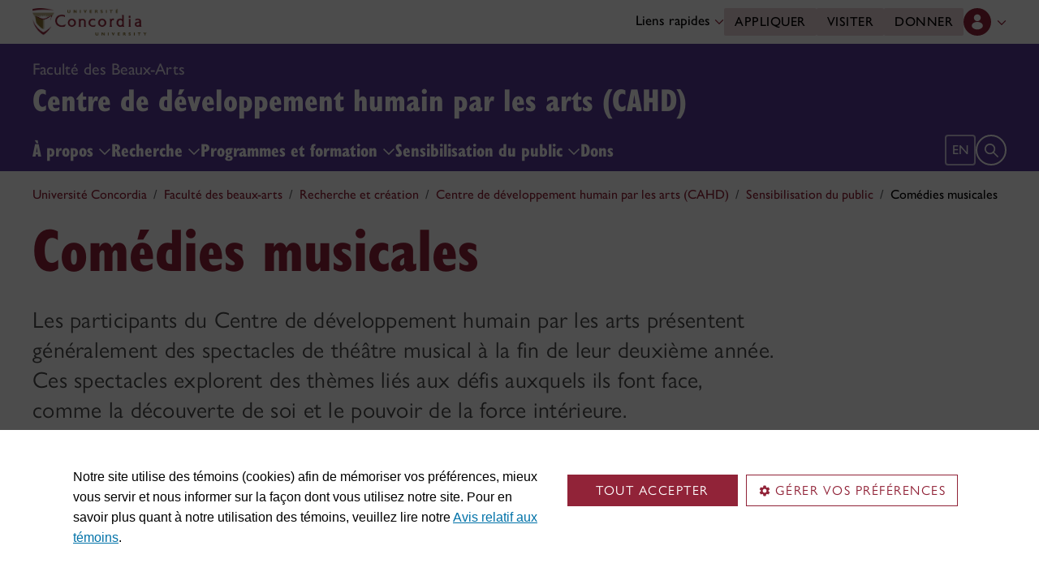

--- FILE ---
content_type: text/html
request_url: https://www.concordia.ca/fr/beaux-arts/recherche/cahd/sensibilisation-du-public/comedies-musicales.html
body_size: 18529
content:

    <!DOCTYPE HTML>
<html lang="fr">
    <head>
    <meta charset="utf-8">
    <meta http-equiv="content-type" content="text/html; charset=UTF-8">
    <meta name="viewport" id="viewport" content="width=device-width, initial-scale=1.0">
    <meta name="robots" content="index,follow">
    <meta http-equiv="keywords" content="">
    <link rel="shortcut icon" href="/etc/designs/concordia/favicon.ico">
    <link rel="icon" type="image/png" sizes="32x32" href="/etc/designs/concordia/clientlibs/img/favicons/favicon-32x32.png">
    <link rel="icon" type="image/png" sizes="16x16" href="/etc/designs/concordia/clientlibs/img/favicons/favicon-16x16.png">
    <link rel="icon" type="image/png" sizes="192x192" href="/etc/designs/concordia/clientlibs/img/favicons/android-chrome-192x192.png">
    <link rel="apple-touch-icon" sizes="180x180" href="/etc/designs/concordia/clientlibs/img/favicons/apple-touch-icon.png">
    <link rel="manifest" crossorigin="use-credentials" href="/content/concordia/manifest.json">
    <link rel="mask-icon" href="/etc/designs/concordia/clientlibs/img/favicons/safari-pinned-tab.svg" color="#912338">
    <meta name="msapplication-TileColor" content="#912338">
    <meta name="theme-color" content="#912338">
    <title>Com&eacute;dies musicales | Centre de développement humain par les arts (CAHD) - Concordia University</title>
    <meta name="internal-url" content="https://www.concordia.ca/content/concordia/fr/beaux-arts/recherche/cahd/sensibilisation-du-public/comedies-musicales.html">
    <meta http-equiv="description" content="">
    <meta property="og:title" content="Com&eacute;dies musicales | Centre de développement humain par les arts (CAHD) - Concordia University">
    <meta property="og:description" content="">
    <meta property="og:type" content="website">
    <meta property="og:image" content="https://www.concordia.ca/etc/designs/concordia/clientlibs/img/news-default.jpg">
    <meta property="og:image:alt" content="">
    <meta name="twitter:card" content="summary_large_image">
    <meta name="twitter:title" content="Com&eacute;dies musicales | Centre de développement humain par les arts (CAHD) - Concordia University">
    <meta property="twitter:image:src" content="https://www.concordia.ca/etc/designs/concordia/clientlibs/img/news-default.jpg">
    <meta name="ts:path" content="content/concordia/fr/beaux-arts/recherche/cahd/sensibilisation-du-public/comedies-musicales">
    <link rel="preload" href="https://use.typekit.net/kmq6huc.css" as="style">
    <link rel="stylesheet" href="https://use.typekit.net/kmq6huc.css">
    <link rel="stylesheet" href="/etc/designs/concordia/clientlibs/vendor/bootstrap.min.24f75f0593b4daf33ef0203b04084356.css" type="text/css">
<link rel="stylesheet" href="/etc/designs/concordia/clientlibs/vendor/jquery-ui.min.7fb2f297bef3e44aaaa0b7ea0fc4cd4f.css" type="text/css">
<link rel="stylesheet" href="/etc/designs/concordia/concordia-master-clientlibs.min.7995ab42258172a486ac4d64e7f88292.css" type="text/css">
<script src="/etc/designs/concordia/clientlibs/vendor/bootstrap.min.fe96f9dd36170e0e5cdf9aeee3a03e99.js"></script>
<script src="/etc/designs/concordia/clientlibs/vendor/jquery.min.88fc740c0c81068c14c7431c45e9f4dc.js"></script>
<script src="/etc/designs/concordia/clientlibs/vendor/jquery-ui.min.f682feedd6ecc56f5db71cfdaa48a41f.js"></script>
<script src="/etc/designs/concordia/clientlibs/vendor/picturefill.min.893eed8d44a0e92621a02d4252223d82.js"></script>
<script src="/etc/designs/concordia/concordia-master-clientlibs.min.e0dc24ffc096edd97d31aa743d944128.js"></script>

        <script src="https://cscript-cdn-use.concordia.ca/loader.js"></script>
        <script>
            let languageCode = document.documentElement.lang;
            languageCode = languageCode.includes("fr") ? "fr" : "";
            var cassieSettings = {
                widgetProfileId: 1,
                languageCode: languageCode,
                licenseKey: "414E0D0E-BBCC-4D69-95C5-FE1D15F8C496",
                region: "use",
                environment: "production"
            };
            window.CassieWidgetLoader = new CassieWidgetLoaderModule(cassieSettings);

            document.addEventListener('CassieSubmitConsent',e=>{
                let cats=window.CassieWidgetLoader?.Widget?.widgetTemplate?.Categories||[],
                    map={},consent={analytics_storage:"denied",ad_storage:"denied",functionality_storage:"denied",security_storage:"denied"},
                    key={"Performance cookies":"analytics_storage","Marketing cookies":"ad_storage","Functional cookies":"functionality_storage","Strictly necessary cookies":"security_storage"},
                    eu="AT,BE,BG,CY,CZ,DE,DK,EE,ES,FI,FR,GR,HR,HU,IE,IT,LT,LU,LV,MT,NL,PL,PT,RO,SE,SI,SK,UK,CH".split(",");
                cats.forEach(cat=>cat.Cookies.forEach(c=>map[c.ChannelID]=key[cat.ChannelTypeParent||cat.ChannelType]));
                e.detail.forEach(p=>p.isOptIn&&map[p.channelId]&&(consent[map[p.channelId]]="granted"));
                fetch("https://ipapi.co/country/").then(r=>r.text()).then(c=>{
                    if (eu.includes(c)) {
                        clarity?.('consentv2',consent);
                        for (let [k,v] of Object.entries(consent)) clarity('set',`consent_`,v);
                    }
                });
            });
        </script>
</head>
    
<body class="concordia page basicpage ">
        <!-- Google Tag Manager -->
        <noscript><iframe src="//www.googletagmanager.com/ns.html?id=GTM-57BSZT"
        height="0" width="0" style="display:none;visibility:hidden"></iframe></noscript>
        <script>(function(w,d,s,l,i){w[l]=w[l]||[];w[l].push({'gtm.start':
        new Date().getTime(),event:'gtm.js'});var f=d.getElementsByTagName(s)[0],
        j=d.createElement(s),dl=l!='dataLayer'?'&l='+l:'';j.async=true;j.src=
        '//www.googletagmanager.com/gtm.js?id='+i+dl;f.parentNode.insertBefore(j,f);
        })(window,document,'script','dataLayer','GTM-57BSZT');</script>
        <!-- End Google Tag Manager -->
    <div id="boot">
        
    <header class="d-print-none">
        <a id="skip-to-main" class="btn btn-primary ga-skip-to-main-link" href="#content-main">Aller au contenu principal</a>

        <div class="emergency-alert">
            <div class="c-alert">
<script>
    $(document).ready(function () {
        cAlert.init("emergency_alert", "Voir plus", "Voir moins");
    });
</script>
</div>

        </div>

        <div class="header-embed d-none">
            <div class="header-embed script parbase">
    <style>

#boot h1, #boot .h1 {
    margin: 0.5rem 0 1.5rem 0;
}

#boot .c-page-header__title, #boot .c-intro__title, #boot .c-introduction__title {
    font-size: var(--cds-font-size-650);
}

#boot .program-content p, #boot .program-content li, #boot .program-content .xlarge-text, #boot .program-content .large-text {
    font-size: 20px !important;
    line-height: 1.6 !important;
}

#boot .program-content .btn-burgundy-arrow {
    font-size: var(--cds-font-size-125);
    line-height: var(--cds-font-line-height-label);
}

#boot .c-link-list ul.c-link-list--style-default a, 
#boot .c-link-list ol.c-link-list--style-default a {
    text-decoration-color: color-mix(in srgb,currentColor 30%,transparent) !important;
}

#boot .c-link-list ul.c-link-list--style-default a:hover, 
#boot .c-link-list ol.c-link-list--style-default a:hover {
    text-decoration-color: color-mix(in srgb,currentColor 100%,transparent) !important;
}

#boot .c-wysiwyg .rte ol li.xlarge-text::marker {
    font-size: 18px;
}

@media (min-width: 768px) {
#boot .c-wysiwyg .rte ol li.xlarge-text::marker {
    font-size: 20px;
}
}


#boot .faceted-search .filters .filter-category.fr {
    font-size: 16px;
}

#boot .c-faculty-profile__info h1 {
margin: 1rem 0 .2rem -2px;
font: 800 2.5rem 'gill-sans-nova-condensed',sans-serif !important;
letter-spacing: normal;
color: #912338;
}

#boot .c-faculty-profile__info ul li strong {
    font-weight: bold;
}

@media(min-width: 768px) {

#boot .c-faculty-profile__info h1 {
    margin-top: 0;
    font-size: 3.375rem !important;
}
}

#boot .c-faculty-profile__main-content h2 {
margin: 0 0 1.5rem 0;
font: 800 2.25rem 'gill-sans-nova-condensed',sans-serif !important;
letter-spacing: normal;
text-transform: none;
color: #000;
}

#boot .c-faculty-profile__content-block h3 {
margin-bottom: 1rem;
font: 800 1.5rem/1.2 'gill-sans-nova-condensed',sans-serif;
}

#boot .c-faculty-profile__profile-login h5 {
    font-weight: 600 !important;
}

@media(min-width: 768px) {
#boot .c-faculty-profile__profile-login h5 {
    font: normal 18px/24px Arial,sans-serif;
    color: #000;
}
}

#boot .x-panel-body .thumb-wrap {
    display: block !important;
    visibility: visible !important;
}

#boot h1.hero-title {
    letter-spacing: 0 !important;
}

#boot .btn.btn-simple {
    font-weight: var(--cds-font-weight-semi-bold) !important;
}

#boot .btn.btn-simple:hover {
    text-decoration-color: #912238 !important;
}

#boot .navbar-nav .btn {
    text-wrap: unset;
    text-wrap-mode: nowrap;
}

@media (min-width: 768px) {
#boot .important-date .text.col-12.col-md-10 {
    flex: 3 !important;
}

#boot .important-date .date.col-12.col-md-2 {
   flex: 1 !important;
}

}

#boot .btn.btn-simple-back {
    font-weight: var(--cds-font-weight-semi-bold) !important;
    font-size: var(--cds-font-size-125) !important;
    line-height: var(--cds-font-line-height-brand-lead) !important;
    font-family: var(--cds-font-family-brand) !important;
    color: black !important;
}

@media (min-width: 768px) {

#boot .btn.btn-simple-back {
    font-size: var(--cds-font-size-150) !important;
}

}

#boot .c-tfs__result-link {
    text-decoration: underline !important;
    text-underline-offset: 3px !important;
    text-decoration-thickness: 1px !important;
}

#boot .c-faculty-profile-list__list-item--gap {
    border-bottom: 1px solid var(--cds-border-color-primary) !important; 
}

#boot .hero .hero-subtitle, 
#boot .c-hero .hero-subtitle {
    margin: 1.5rem 0 0 0;
    font: 500 24px/32px 'gill-sans-nova',sans-serif;
    letter-spacing: .25px;
}


#boot .c-news-list p.c-card__title.c-card__title--xsmall.c-card__title--black {
    font: 500 22px/28px 'gill-sans-nova', sans-serif !important;
}

#boot .c-news-list .c-news-list__grid a.rss-link {
    display: flex !important;
    flex-direction: row !important;
    font-family: var(--cds-font-family-body) !important;
    font-size: var(--cds-font-size-050) !important;
    font-weight: normal;
    padding-top: .2rem;
}

#boot .c-news-list .c-news-list__grid .ci-rss {
    transform: translateY(3px);
}

@media(max-width: 767px) {
    #boot .c-news-list .c-news-list__grid .more-links a {
        margin: 0;
    }

    #boot .c-news-list .c-news-list__grid .more-links {
        display: flex;
        margin-bottom: .5rem;
        gap: .5rem;
    }
}

#boot .deep-footer-links button {
    font-size: 14px !important;
    font-weight: normal !important;
}

#boot .sr-only {
  position: absolute;
  width: 1px;
  height: 1px;
  padding: 0;
  margin: -1px;
  overflow: hidden;
  clip: rect(0, 0, 0, 0); /* For older browsers */
  white-space: nowrap; /* Prevent text from wrapping and breaking speech */
  border: 0;
}
</style>

<script>
document.addEventListener('DOMContentLoaded',()=>{window.location.href.includes('concordia.ca/faculty/ulf-hlobil.html')&&(document.querySelector('div#ppl-widget-container')?.parentElement?.classList.contains('text-collapsible__content')&&document.querySelector('div#ppl-widget-container').parentElement.classList.remove('text-collapsible__content'))});
</script>
</div>

        </div>

        
        <div class="c-header__sticky-wrapper">
            <div class="c-header__sticky-container">
                


<div class="c-header-top">
    <div class="c-header-top__container c-header-top__container--subsite">
        <div class="container width1200">
            <div class="c-header-top__concordia-logo-container c-header-top__concordia-logo-container--subsite">
                <a class="c-header-top__concordia-logo c-header-top__concordia-logo--subsite ga-c-header-top-concordia-logo" href="https://www.concordia.ca/fr.html">
                        <img class="d-none d-xl-block" src="/etc/designs/concordia/clientlibs/img/logo-concordia-university.png" alt="Université Concordia">
                        <img class="d-block d-xl-none" src="/etc/designs/concordia/clientlibs/img/logo-concordia.svg" alt="Université Concordia">
                </a>
            </div>
                <div class="c-header-top__courtesy-nav c-header-top__courtesy-nav--subsite c-header-top__courtesy-nav--hidden">
                        <div class="c-quick-links-desktop dropdown">
                            <button class="btn dropdown-toggle dropdown-toggle--subsite" type="button" data-bs-toggle="dropdown" aria-expanded="false">
                                Liens rapides
                                <span class="c-header-top__icon-chevron">
                                    <svg class="ci" role="presentation" aria-hidden="true">
                                        <use href="/etc/designs/concordia/clientlibs/img/svg-sprites.svg#ci-chevron-up"></use>
                                    </svg>
                                </span>
                            </button>
                            <div class="dropdown-menu wide dropdown-menu-end">
                                <div class="container">
                                    <div class="row row-cols-2">
                                        <ul class="col" role="menu"><li role="presentation"><a class="dropdown-item ga-c-quick-links-desktop-link" href="/fr/etudiants/etudes-au-1er-cycle/guide-daccueil.html" role="menuitem">Guide d'accueil – 1<sup>er</sup> cycle</a></li><li role="presentation"><a class="dropdown-item ga-c-quick-links-desktop-link" href="/gradstudies/students/new.html" role="menuitem">Guide d'accueil – études supérieures</a></li><li role="presentation"><a class="dropdown-item ga-c-quick-links-desktop-link" href="/events/academic-dates.html" role="menuitem">Calendrier universitaire</a></li><li role="presentation"><a class="dropdown-item ga-c-quick-links-desktop-link" href="/students.html" role="menuitem">Pôle étudiant</a></li><li role="presentation"><a class="dropdown-item ga-c-quick-links-desktop-link" href="/fr/etudiants/birks.html" role="menuitem">Centre de services étudiants Birks</a></li><li role="presentation"><a class="dropdown-item ga-c-quick-links-desktop-link" href="/fr/etudiants/internationaux.html" role="menuitem">Bureau des étudiants internationaux</a></li><li role="presentation"><a class="dropdown-item ga-c-quick-links-desktop-link" href="/students/services/study-help-tutoring.html" role="menuitem">Toutes les ressources académiques</a></li></ul><ul class="col" role="menu"><li role="presentation"><a class="dropdown-item ga-c-quick-links-desktop-link" href="/it.html" role="menuitem">Services de <span aria-label="T I">TI</span></a></li><li role="presentation"><a class="dropdown-item ga-c-quick-links-desktop-link" href="https://library.concordia.ca/" role="menuitem">Bibliothèque</a></li><li role="presentation"><a class="dropdown-item ga-c-quick-links-desktop-link" href="/campus-life/security.html" role="menuitem">Protection et prévention</a></li><li role="presentation"><a class="dropdown-item ga-c-quick-links-desktop-link" href="/students/exchanges/csep.html" role="menuitem">Échanges et partenariats</a></li><li role="presentation"><a class="dropdown-item ga-c-quick-links-desktop-link" href="/print.html" role="menuitem">Impression</a></li><li role="presentation"><a class="dropdown-item ga-c-quick-links-desktop-link" href="/it/services/concordia-wireless-network.html" role="menuitem">Accès Wi-Fi</a></li><li role="presentation"><a class="dropdown-item ga-c-quick-links-desktop-link" href="/fr/etudiants/appli-concordia.html" role="menuitem">Appli de Concordia</a></li></ul>
                                    </div>
                                </div>
                            </div>
                        </div>
                        <div class="c-header-top__buttons">
                            <a class="btn btn--subsite ga-c-header-top-desktop-link" href="/fr/admission/demande-admission.html">Appliquer</a>
                            <a class="btn btn--subsite ga-c-header-top-desktop-link" href="/fr/admission/visiter.html">Visiter</a>
                            <a class="btn btn--subsite ga-c-header-top-desktop-link" href="/fr/diplomes-amis/dons.html">Donner</a>
                        </div>
                        <div class="c-header-top__lang-toggle c-header-top__lang-toggle--subsite">
                            
                            <a class="ga-c-header-top-lang-toggle-mobile" href="/finearts/research-creation/cahd/public-outreach/past-performances.html">en</a>
                        </div>

                    
                    <div class="c-hub-menu c-hub-menu--subsite c-hub-menu--fr dropdown"></div>
                </div>
        </div>
    </div>
</div>
                    <div class="c-subsite c-subsite--mauve">
                        
                        <div class="c-subsite__container-row">
                            <div class="container width1200 c-subsite__container ">
                                <div class="c-subsite__container-top-row-mobile">
                                    <div class="c-subsite__container-titles">
                                                <span class="c-subsite__title-parent-subsite"><a class="focus-custom--outline-offset-0" href="/finearts.html">Faculté des Beaux-Arts</a></span>
                                        <h2 class="c-subsite__title"><a class="focus-custom--outline-offset-0" href="/fr/beaux-arts/recherche/cahd.html">Centre de développement humain par les arts (CAHD)</a></h2>
                                    </div>
                                    
                                    <button class="c-header-top__hamburger-btn c-header-top__hamburger-btn--subsite c-header-top__hamburger-btn--white navbar-toggler ga-c-header-top-hamburger-btn-mobile" type="button" aria-controls="c-navbar__offcanvas" aria-label="Toggle top navigation">
                                        <span class="c-header-top__hamburger-btn--open">
                                            <svg class="ci" aria-label="open">
                                                <use href="/etc/designs/concordia/clientlibs/img/svg-sprites.svg#ci-hamburger"></use>
                                            </svg>
                                        </span>
                                        <span class="c-header-top__hamburger-btn--close">
                                            <svg class="ci" aria-label="Fermer">
                                                <use href="/etc/designs/concordia/clientlibs/img/svg-sprites.svg#ci-close-flat"></use>
                                            </svg>
                                        </span>
                                    </button>
                                </div>
                            </div>
                            

<div class="c-navbar ">
    <nav class="navbar navbar-expand-xl navbar--subsite navbar--mauve" aria-label="Main navigation">
        <div class="container width1200">
            <div id="c-navbar__offcanvas" class="navbar-collapse offcanvas-collapse" tabindex="-1">

                
                
                
                <div class="c-site-search c-site-search--subsite focus-none" tabindex="-1">
                    <div class="container width1200 padding-keep position-relative">
                        <nav>
                            <div class="nav nav-tabs" role="tablist">
                                <button id="c-site-search__tab--concordia" class="nav-link active focus-custom--outline-offset-0" data-bs-toggle="tab" data-bs-target="#c-site-search__pane--concordia" aria-controls="c-site-search__pane--concordia" type="button" role="tab" aria-selected="true">Concordia</button>
                                    <button id="c-site-search__tab--directories" class="nav-link focus-custom--outline-offset-0" data-bs-toggle="tab" data-bs-target="#c-site-search__pane--directories" aria-controls="c-site-search__pane--directories" type="button" role="tab" aria-selected="false">Annuaires</button>
                            </div>
                        </nav>
                        <div class="tab-content">
                            <div id="c-site-search__pane--concordia" class="tab-pane show active" aria-labelledby="c-site-search__tab--concordia" role="tabpanel" tabindex="-1">
                                <form action="https://www.concordia.ca/search.html" method="get" role="search">
                                    <input id="c-site-search__url-private" type="hidden" value="https://hub.concordia.ca/carrefour/search.html">
                                    <div class="input-group">
                                        <input id="c-site-search__form--input-concordia" class="form-control focus-custom--outline-offset-0" name="q" type="text" placeholder="Recherche Concordia" aria-label="Recherche Concordia" aria-describedby="c-site-search__form--submit-concordia">
                                        <button id="c-site-search__form--submit-concordia" class="btn focus-custom--outline-offset-0" type="submit">
                                            <span class="visually-hidden">Recherche</span>
                                            <svg class="ci" role="presentation" aria-hidden="true">
                                                <use href="/etc/designs/concordia/clientlibs/img/svg-sprites.svg#ci-search"></use>
                                            </svg>
                                        </button>
                                    </div>
                                </form>
                            </div>
                                <div id="c-site-search__pane--directories" class="tab-pane" aria-labelledby="c-site-search__tab--directories" role="tabpanel" tabindex="-1">
                                    <form action="https://www.concordia.ca/directories.html" method="get" role="search">
                                        <input id="c-site-search__first_name" type="hidden" value="">
                                        <input id="c-site-search__last_name" type="hidden" value="">
                                        <div class="input-group">
                                            <input id="c-site-search__form--input-directories" class="form-control focus-custom--outline-offset-0" type="text" placeholder="Recherche Annuaires" aria-label="Recherche Annuaires" aria-describedby="c-site-search__form--submit-directories">
                                            <button id="c-site-search__form--submit-directories" class="btn focus-custom--outline-offset-0" type="submit">
                                                <span class="visually-hidden">Recherche</span>
                                                <svg class="ci" role="presentation" aria-hidden="true">
                                                    <use href="/etc/designs/concordia/clientlibs/img/svg-sprites.svg#ci-search"></use>
                                                </svg>
                                            </button>
                                        </div>
                                    </form>
                                </div>
                        </div>
                        <button class="c-site-search__btn-close btn btn-link" type="button">
                            Fermer
                            <span class="icon-close">
                                <svg class="ci" role="presentation">
                                    <use href="/etc/designs/concordia/clientlibs/img/svg-sprites.svg#ci-close"></use>
                                </svg>
                            </span>
                        </button>
                    </div>
                </div>
                

                
                <div class="c-mega-menu c-mega-menu--subsite ">
                        
<ul class="navbar-nav">
            <li class="position-relative">
                    <button
                        id="c-mega-menu__a-propos"
                        class="btn dropdown-toggle dropdown-toggle--subsite    focus-custom--outline-offset-0 "
                        type="button"
                        data-bs-toggle="dropdown"
                        aria-expanded="false"
                    >
                        À propos
                        <span class="c-mega-menu__icon-chevron c-mega-menu__icon-chevron--subsite ">
                            <svg class="ci" role="presentation" aria-hidden="true">
                                <use href="/etc/designs/concordia/clientlibs/img/svg-sprites.svg#ci-chevron-up"></use>
                            </svg>
                        </span>
                    </button>
                    <div class="dropdown-menu dropdown-menu--subsite ">
                        <div class="c-mega-menu__dropdown-links c-mega-menu__dropdown-links--subsite">
                                <div class="c-mega-menu__dropdown-group">
                                    <div id="c-mega-menu__collapse-programs" class="collapse show">
                                        <ul role="menu">
                                                <li role="presentation">
                                                    <a class="dropdown-item dropdown-item--subsite dropdown-item--overview ga-c-mega-menu-dropdown-link" role="menuitem" href="/fr/beaux-arts/recherche/cahd/a-propos.html">Aperçu du Centre</a>
                                                </li>
                                                <li class="" role="presentation">
                                                    <a class="dropdown-item dropdown-item--subsite ga-c-mega-menu-dropdown-link" role="menuitem" tabindex="-1" href="/fr/beaux-arts/recherche/cahd/a-propos/historique.html">
                                                        Historique du Centre
                                                    </a>
                                                </li>
                                                <li class="" role="presentation">
                                                    <a class="dropdown-item dropdown-item--subsite ga-c-mega-menu-dropdown-link" role="menuitem" tabindex="-1" href="/fr/beaux-arts/recherche/cahd/a-propos/personnel.html">
                                                        Personnel
                                                    </a>
                                                </li>
                                        </ul>
                                    </div>
                                </div>
                        </div>
                    </div>
            </li>
            <li class="position-relative">
                    <button
                        id="c-mega-menu__recherche"
                        class="btn dropdown-toggle dropdown-toggle--subsite    focus-custom--outline-offset-0 "
                        type="button"
                        data-bs-toggle="dropdown"
                        aria-expanded="false"
                    >
                        Recherche
                        <span class="c-mega-menu__icon-chevron c-mega-menu__icon-chevron--subsite ">
                            <svg class="ci" role="presentation" aria-hidden="true">
                                <use href="/etc/designs/concordia/clientlibs/img/svg-sprites.svg#ci-chevron-up"></use>
                            </svg>
                        </span>
                    </button>
                    <div class="dropdown-menu dropdown-menu--subsite ">
                        <div class="c-mega-menu__dropdown-links c-mega-menu__dropdown-links--subsite">
                                <div class="c-mega-menu__dropdown-group">
                                    <div id="c-mega-menu__collapse-programs" class="collapse show">
                                        <ul role="menu">
                                                <li role="presentation">
                                                    <a class="dropdown-item dropdown-item--subsite dropdown-item--overview ga-c-mega-menu-dropdown-link" role="menuitem" href="/fr/beaux-arts/recherche/cahd/recherche.html">Nos recherches</a>
                                                </li>
                                                <li class="" role="presentation">
                                                    <a class="dropdown-item dropdown-item--subsite ga-c-mega-menu-dropdown-link" role="menuitem" tabindex="-1" href="/fr/beaux-arts/recherche/cahd/recherche/recentes.html">
                                                        Recherches récentes
                                                    </a>
                                                </li>
                                                <li class="" role="presentation">
                                                    <a class="dropdown-item dropdown-item--subsite ga-c-mega-menu-dropdown-link" role="menuitem" tabindex="-1" href="/fr/beaux-arts/recherche/cahd/recherche/anterieures.html">
                                                        Recherches antérieures
                                                    </a>
                                                </li>
                                                <li class="" role="presentation">
                                                    <a class="dropdown-item dropdown-item--subsite ga-c-mega-menu-dropdown-link" role="menuitem" tabindex="-1" href="/fr/beaux-arts/recherche/cahd/recherche/publications.html">
                                                        Publications et présentations
                                                    </a>
                                                </li>
                                        </ul>
                                    </div>
                                </div>
                        </div>
                    </div>
            </li>
            <li class="position-relative">
                    <button
                        id="c-mega-menu__programmes-formation"
                        class="btn dropdown-toggle dropdown-toggle--subsite    focus-custom--outline-offset-0 "
                        type="button"
                        data-bs-toggle="dropdown"
                        aria-expanded="false"
                    >
                        Programmes et formation
                        <span class="c-mega-menu__icon-chevron c-mega-menu__icon-chevron--subsite ">
                            <svg class="ci" role="presentation" aria-hidden="true">
                                <use href="/etc/designs/concordia/clientlibs/img/svg-sprites.svg#ci-chevron-up"></use>
                            </svg>
                        </span>
                    </button>
                    <div class="dropdown-menu dropdown-menu--subsite ">
                        <div class="c-mega-menu__dropdown-links c-mega-menu__dropdown-links--subsite">
                                <div class="c-mega-menu__dropdown-group">
                                    <div id="c-mega-menu__collapse-programs" class="collapse show">
                                        <ul role="menu">
                                                <li role="presentation">
                                                    <a class="dropdown-item dropdown-item--subsite dropdown-item--overview ga-c-mega-menu-dropdown-link" role="menuitem" href="/fr/beaux-arts/recherche/cahd/programmes-formation.html">Aperçu des programmes et formation</a>
                                                </li>
                                                <li class="" role="presentation">
                                                    <a class="dropdown-item dropdown-item--subsite ga-c-mega-menu-dropdown-link" role="menuitem" tabindex="-1" href="/fr/beaux-arts/recherche/cahd/programmes-formation/seances-de-therapie.html">
                                                        Séances de thérapie
                                                    </a>
                                                </li>
                                                <li class="" role="presentation">
                                                    <a class="dropdown-item dropdown-item--subsite ga-c-mega-menu-dropdown-link" role="menuitem" tabindex="-1" href="/fr/beaux-arts/recherche/cahd/programmes-formation/stages.html">
                                                        Stages de formation
                                                    </a>
                                                </li>
                                                <li class="" role="presentation">
                                                    <a class="dropdown-item dropdown-item--subsite ga-c-mega-menu-dropdown-link" role="menuitem" tabindex="-1" href="/fr/beaux-arts/recherche/cahd/programmes-formation/benevolat.html">
                                                        Bénévolat
                                                    </a>
                                                </li>
                                        </ul>
                                    </div>
                                </div>
                        </div>
                    </div>
            </li>
            <li class="position-relative">
                    <button
                        id="c-mega-menu__sensibilisation-du-public"
                        class="btn dropdown-toggle dropdown-toggle--subsite    focus-custom--outline-offset-0 "
                        type="button"
                        data-bs-toggle="dropdown"
                        aria-expanded="false"
                    >
                        Sensibilisation du public
                        <span class="c-mega-menu__icon-chevron c-mega-menu__icon-chevron--subsite ">
                            <svg class="ci" role="presentation" aria-hidden="true">
                                <use href="/etc/designs/concordia/clientlibs/img/svg-sprites.svg#ci-chevron-up"></use>
                            </svg>
                        </span>
                    </button>
                    <div class="dropdown-menu dropdown-menu--subsite ">
                        <div class="c-mega-menu__dropdown-links c-mega-menu__dropdown-links--subsite">
                                <div class="c-mega-menu__dropdown-group">
                                    <div id="c-mega-menu__collapse-programs" class="collapse show">
                                        <ul role="menu">
                                                <li role="presentation">
                                                    <a class="dropdown-item dropdown-item--subsite dropdown-item--overview ga-c-mega-menu-dropdown-link" role="menuitem" href="/fr/beaux-arts/recherche/cahd/sensibilisation-du-public.html">Aperçu des activités</a>
                                                </li>
                                                <li class="" role="presentation">
                                                    <a class="dropdown-item dropdown-item--subsite ga-c-mega-menu-dropdown-link" role="menuitem" tabindex="-1" href="/fr/beaux-arts/recherche/cahd/sensibilisation-du-public/25e-anniversaire.html">
                                                        Célébrations du 25e anniversaire du Centre
                                                    </a>
                                                </li>
                                                <li class="" role="presentation">
                                                    <a class="dropdown-item dropdown-item--subsite ga-c-mega-menu-dropdown-link" role="menuitem" tabindex="-1" href="/fr/beaux-arts/recherche/cahd/sensibilisation-du-public/documentaire-at-the-heart-of-the-centre.html">
                                                        Documentaire intitulé : At the Heart of the Centre
                                                    </a>
                                                </li>
                                                <li class="" role="presentation">
                                                    <a class="dropdown-item dropdown-item--subsite ga-c-mega-menu-dropdown-link" role="menuitem" tabindex="-1" href="/fr/beaux-arts/recherche/cahd/sensibilisation-du-public/trousse-educative.html">
                                                        Trousse éducative
                                                    </a>
                                                </li>
                                                <li class="" role="presentation">
                                                    <a class="dropdown-item dropdown-item--subsite ga-c-mega-menu-dropdown-link" role="menuitem" tabindex="-1" href="/fr/beaux-arts/recherche/cahd/sensibilisation-du-public/symposium-sur-les-arts-de-la-sante.html">
                                                        Symposium sur les arts de la santé
                                                    </a>
                                                </li>
                                                <li class="" role="presentation">
                                                    <a class="dropdown-item dropdown-item--subsite ga-c-mega-menu-dropdown-link" role="menuitem" tabindex="-1" href="/fr/beaux-arts/recherche/cahd/sensibilisation-du-public/expositions.html">
                                                        Expositions
                                                    </a>
                                                </li>
                                                <li class="active" role="presentation">
                                                    <a class="dropdown-item dropdown-item--subsite ga-c-mega-menu-dropdown-link" role="menuitem" tabindex="-1" href="/fr/beaux-arts/recherche/cahd/sensibilisation-du-public/comedies-musicales.html">
                                                        Comédies musicales
                                                    </a>
                                                </li>
                                                <li class="" role="presentation">
                                                    <a class="dropdown-item dropdown-item--subsite ga-c-mega-menu-dropdown-link" role="menuitem" tabindex="-1" href="/fr/beaux-arts/recherche/cahd/sensibilisation-du-public/concerts-benefice.html">
                                                        Concerts-bénéfice
                                                    </a>
                                                </li>
                                        </ul>
                                    </div>
                                </div>
                        </div>
                    </div>
            </li>
            <li class="position-relative">
                    <a id="c-mega-menu__dons" href="/fr/beaux-arts/recherche/cahd/dons.html" class="btn dropdown-toggle dropdown-toggle--subsite    focus-custom--outline-offset-0 ">
                        Dons
                    </a>
            </li>
</ul>

                </div>
                

                
                    <div class="c-header-top__buttons c-header-top__buttons--mobile">
                        <a class="btn ga-c-header-top-mobile-link" href="/fr/admission/demande-admission.html">Appliquer</a>
                        <a class="btn ga-c-header-top-mobile-link" href="/fr/admission/visiter.html">Visiter</a>
                        <a class="btn ga-c-header-top-mobile-link" href="/fr/campagne.html">Donner</a>
                    </div>
                

                
                
                <div class="c-header-top__useful-links-mobile ">
                    <strong>Liens utiles</strong>
                    <div class="row">
                        <div class="col">
                            <ul role="menu">
                                <li role="presentation">
                                    <a class="ga-c-mega-menu-useful-links-mobile-link" href="/maps.html" role="menuitem">Cartes</a>
                                </li>
                                <li role="presentation">
                                    <a class="ga-c-mega-menu-useful-links-mobile-link" href="/campus-life/security.html" role="menuitem">Protection et prévention</a>
                                </li>
                                <li role="presentation">
                                    <a class="ga-c-mega-menu-useful-links-mobile-link" href="/it/services/concordia-wireless-network.html" role="menuitem">Accès Wi-Fi</a>
                                </li>
                                <li role="presentation">
                                    <a class="ga-c-mega-menu-useful-links-mobile-link" href="/print.html" role="menuitem">Impression</a>
                                </li>
                            </ul>
                        </div>
                        <div class="col">
                            <ul role="menu">
                                <li role="presentation">
                                    <a class="ga-c-mega-menu-useful-links-mobile-link" href="/it.html" role="menuitem">Support TI</a>
                                </li>
                                <li role="presentation">
                                    <a class="ga-c-mega-menu-useful-links-mobile-link" href="https://library.concordia.ca/" role="menuitem">Bibliothèque</a>
                                </li>
                                <li role="presentation">
                                    <a class="ga-c-mega-menu-useful-links-mobile-link" href="/fr/nous-joindre.html" role="menuitem">Nous joindre</a>
                                </li>
                                <li role="presentation">
                                    <a class="ga-c-mega-menu-useful-links-mobile-link" href="/fr/etudiants/appli-concordia.html" role="menuitem">Appli de Concordia</a>
                                </li>
                            </ul>
                        </div>
                    </div>
                </div>
                

                
                

                
                    <div class="c-quick-links-mobile dropdown">
                        <button class="dropdown-toggle focus-custom-outline--offset-0" type="button" data-bs-toggle="dropdown" data-bs-auto-close="false" aria-expanded="false">
                            Liens rapides
                            <span class="c-quick-links-mobile__icon-chevron">
                                <svg class="ci" role="presentation" aria-hidden="true">
                                    <use href="/etc/designs/concordia/clientlibs/img/svg-sprites.svg#ci-chevron-up"></use>
                                </svg>
                            </span>
                        </button>
                        <div class="dropdown-menu">
                            <ul role="menu"><li role="presentation"><a class="dropdown-item ga-c-quick-links-mobile-link" href="/fr/etudiants/etudes-au-1er-cycle/guide-daccueil.html" role="menuitem">Guide d'accueil – 1<sup>er</sup> cycle</a></li><li role="presentation"><a class="dropdown-item ga-c-quick-links-mobile-link" href="/gradstudies/students/new.html" role="menuitem">Guide d'accueil – études supérieures</a></li><li role="presentation"><a class="dropdown-item ga-c-quick-links-mobile-link" href="/events/academic-dates.html" role="menuitem">Calendrier universitaire</a></li><li role="presentation"><a class="dropdown-item ga-c-quick-links-mobile-link" href="/fr/rh/travailler-a-concordia/emplois.html" role="menuitem">Centre de services étudiants Birks</a></li><li role="presentation"><a class="dropdown-item ga-c-quick-links-mobile-link" href="/fr/etudiants/internationaux.html" role="menuitem">Bureau des étudiants internationaux</a></li><li role="presentation"><a class="dropdown-item ga-c-quick-links-mobile-link" href="/students/exchanges/csep.html" role="menuitem">Échanges et partenariats</a></li><li role="presentation"><a class="dropdown-item ga-c-quick-links-mobile-link" href="/students/services/study-help-tutoring.html" role="menuitem">Toutes les ressources académiques</a></li></ul>
                        </div>
                    </div>
                
            </div>

            <div class="c-navbar__features c-navbar__features--subsite">
                    
                    <a class="c-navbar__lang-toggle c-navbar__lang-toggle--subsite c-navbar__lang-toggle--mauve ga-c-header-top-lang-toggle-desktop" href="/finearts/research-creation/cahd/public-outreach/past-performances.html" aria-label="English">en</a>

                <button class="c-navbar__btn-search c-navbar__btn-search--subsite c-navbar__btn-search--mauve" type="button">
                    <span class="visually-hidden">Ouvrir le formulaire de recherche</span>
                    <span class="icon-search">
                        <svg class="ci" role="presentation" aria-hidden="true">
                            <use href="/etc/designs/concordia/clientlibs/img/svg-sprites.svg#ci-search"></use>
                        </svg>
                    </span>
                </button>
            </div>
        </div>
    </nav>
</div>

                        </div>
                    </div>
            </div>
        </div>
                <div class="container-fluid width1200">
                    <div class="row">
                        <div class="c-breadcrumb">
        <nav aria-label="breadcrumb">
            <ol class="breadcrumb">
                            <li class="breadcrumb-item">
                                <a href="/fr.html">Université Concordia</a>
                            </li>
                            <li class="breadcrumb-item">
                                <a href="/fr/beaux-arts.html">Faculté des beaux-arts</a>
                            </li>
                            <li class="breadcrumb-item">
                                <a href="/fr/beaux-arts/recherche.html">Recherche et création</a>
                            </li>
                            <li class="breadcrumb-item">
                                <a href="/fr/beaux-arts/recherche/cahd.html">Centre de développement humain par les arts (CAHD)</a>
                            </li>
                            <li class="breadcrumb-item">
                                <a href="/fr/beaux-arts/recherche/cahd/sensibilisation-du-public.html">Sensibilisation du public</a>
                            </li>
                            <li class="breadcrumb-item active" aria-current="page">
                                Comédies musicales
                            </li>
            </ol>
        </nav>
</div>

                    </div>
                </div>
    </header>
        
<main id="content-main" >
    <div class="container width1200">
    <div class="container width940 ms-0 px-0">
        <div class="row">
            <div class="content-main parsys">


<div class="c-introduction c-intro c-page-header section">

<div class="container-fluid ">
        <div class="row">
            <h1 class="c-introduction__title col-12 large ">Comédies musicales</h1>
        </div>
    <div class="row">
            <div class="col-sm-12 ">
                <p>Les participants du Centre de développement humain par les arts présentent généralement des spectacles de théâtre musical à la fin de leur deuxième année. Ces spectacles explorent des thèmes liés aux défis auxquels ils font face, comme la découverte de soi et le pouvoir de la force intérieure.</p>

            </div>
    </div>
</div>
</div>



<div class="c-card-deck section">
<div class=" c-card-deck__columns cols-2 stack-tablet-1 stack-mobile-1 ">
    <div class="card-deck-parsys parsys">


<div class="c-card section">

<div class="c-card__container c-card__container--left  " style="background-color: #FFFFFF; ">
        <img alt="" src="/content/concordia/fr/beaux-arts/recherche/cahd/sensibilisation-du-public/comedies-musicales/_jcr_content/content-main/card_deck/card-deck-parsys/card/adaptiveimage.img.620.medium.jpg/1701205779662.jpg">

    <div class="c-card__text-block">
            <h3 class="c-card__title default c-card__title--black">Nobody’s Perfect</h3>
            <div class="c-card__subtitle c-card__subtitle--grey">A theatrical exploration of mental health (2018)</div>
            <div class="c-card__text c-card__text--black c-card__link--default"><p>La pièce «&nbsp;Nobody's Perfect&nbsp;» a été présentée en 2018 dans le cadre d’un projet de recherche plus vaste intitulé «&nbsp;Ethnodrama Mental Health Education Series&nbsp;». La méthode de l’ethnodrame incarne les expériences vécues par les personnes investies dans le spectacle. Le but de ce projet était de rejoindre le mouvement mondial pour accroître la sensibilisation à la santé mentale.</p></div>
            <a href="/finearts/research-creation/cahd/public-outreach/past-performances/nobodys-perfect-a-theatrical-exploration-of-mental-health.html" target='_self' class="btn c-card__btn btn-simple default c-card__text--black">En savoir plus (anglais seulement)</a>
    </div>
</div>


</div>



<div class="c-card section">

<div class="c-card__container c-card__container--left  " style="background-color: #FFFFFF; ">
        <img alt="" src="/content/concordia/fr/beaux-arts/recherche/cahd/sensibilisation-du-public/comedies-musicales/_jcr_content/content-main/card_deck/card-deck-parsys/card_1238279288/adaptiveimage.img.full.medium.jpg/1701205991213.jpg">

    <div class="c-card__text-block">
            <h3 class="c-card__title default c-card__title--black">Le Roi Grenouille</h3>
            <div class="c-card__subtitle c-card__subtitle--grey">un « écodrame » musical (2010)</div>
            <div class="c-card__text c-card__text--black c-card__link--default"><p>Le Centre de développement humain par les arts a présenté une pièce de théâtre musicale basée sur la vie des participants du Centre et l’importance de la culture dans leur vie. La pièce était mise en scène par Dr Stephen Snow, professeur agrégé en thérapie par l’art dramatique.</p></div>
            <a href="/finearts/research-creation/cahd/public-outreach/past-performances/the-frog-the-princess-a-musical-ecodrama.html" target='_self' class="btn c-card__btn btn-simple default c-card__text--black">En savoir plus (anglais seulement)</a>
    </div>
</div>


</div>



<div class="c-card section">

<div class="c-card__container c-card__container--left  " style="background-color: #FFFFFF; ">
        <img alt="" src="/content/concordia/fr/beaux-arts/recherche/cahd/sensibilisation-du-public/comedies-musicales/_jcr_content/content-main/card_deck/card-deck-parsys/card_544666223/adaptiveimage.img.full.medium.jpg/1701206004439.jpg">

    <div class="c-card__text-block">
            <h3 class="c-card__title default c-card__title--black">We Can! </h3>
            <div class="c-card__subtitle c-card__subtitle--grey">Célébration du 10e anniversaire du Centre (2006)</div>
            <div class="c-card__text c-card__text--black c-card__link--default"><p>En 2006, le Centre de développement humain par les arts a fêté son dixième anniversaire en proposant une reprise des temps forts de ses cinq premiers spectacles musicaux, dont Oh That Aladdin!, la comédie musicale qui a mené à la création du Centre. Un gala de bienfaisance rassemblant les anciennes personnes participantes a été organisé au théâtre Outremont, qui peut accueillir 700&nbsp;spectateurs. La soirée se voulait un hommage aux créations artistiques des personnes ayant suivi le programme du Centre ainsi qu’aux réalisations et au dévouement du personnel, des étudiants et des bénévoles. Les participants du Centre qui ont continué à utiliser leurs capacités créatives pour contribuer à la vitalité de la communauté par l’art ont également été honorés.</p></div>
            <a href="/finearts/research-creation/cahd/public-outreach/past-performances/10th-anniversary-celebration.html" target='_self' class="btn c-card__btn btn-simple default c-card__text--black">En savoir plus (anglais seulement)</a>
    </div>
</div>


</div>



<div class="c-card section">

<div class="c-card__container c-card__container--left  " style="background-color: #FFFFFF; ">
        <img alt="" src="/content/concordia/fr/beaux-arts/recherche/cahd/sensibilisation-du-public/comedies-musicales/_jcr_content/content-main/card_deck/card-deck-parsys/card_14629105/adaptiveimage.img.full.medium.jpg/1701206014339.jpg">

    <div class="c-card__text-block">
            <h3 class="c-card__title default c-card__title--black">And Alice Dreams...</h3>
            <div class="c-card__subtitle c-card__subtitle--grey">2000</div>
            <div class="c-card__text c-card__text--black c-card__link--default"><p>La pièce And Alice Dreams... aborde le courage qu’il faut avoir pour que nos rêves deviennent réalité face à l’adversité. Dans cette pièce, présentée en 2000, Alice est une jeune femme moderne qui travaille dans une usine de fabrication de jeux de cartes et qui aspire à devenir chanteuse. Le monde onirique d’Alice devient le théâtre de cette aventure fantastique. Comme dans toutes nos pièces, les rôles principaux avaient été attribués aux participants du Centre.</p></div>
            <a href="/finearts/research-creation/cahd/public-outreach/past-performances/and-alice-dreams.html" target='_self' class="btn c-card__btn btn-simple default c-card__text--black">En savior plus (anglais seulement)</a>
    </div>
</div>


</div>



<div class="c-card section">

<div class="c-card__container c-card__container--left  " style="background-color: #FFFFFF; ">
        <img alt="" src="/content/concordia/fr/beaux-arts/recherche/cahd/sensibilisation-du-public/comedies-musicales/_jcr_content/content-main/card_deck/card-deck-parsys/card_1267180064/adaptiveimage.img.620.medium.jpg/1701206023574.jpg">

    <div class="c-card__text-block">
            <h3 class="c-card__title default c-card__title--black">The amazing adventure of relationships</h3>
            <div class="c-card__subtitle c-card__subtitle--grey">A musical ethnodrama (2014)</div>
            <div class="c-card__text c-card__text--black c-card__link--default"><p>Quel rôle jouent la romance, l’intimité et la sexualité dans la vie des personnes ayant un trouble du développement intellectuel? Cette pièce est le résultat d’un <a href="/fr/beaux-arts/recherche/cahd/recherche/anterieures.html#ethnodrama">projet de recherche</a> de six mois basé sur une méthode appelée «&nbsp;ethnodrame&nbsp;», qui tentait de répondre à cette question.</p></div>
            <a href="/finearts/research-creation/cahd/public-outreach/past-performances/relationships-ethnodrama.html" target='_self' class="btn c-card__btn btn-simple default c-card__text--black">En savoir plus (anglais seulement)</a>
    </div>
</div>


</div>



<div class="c-card section">

<div class="c-card__container c-card__container--left  " style="background-color: #FFFFFF; ">
        <img alt="" src="/content/concordia/fr/beaux-arts/recherche/cahd/sensibilisation-du-public/comedies-musicales/_jcr_content/content-main/card_deck/card-deck-parsys/card_1126768301/adaptiveimage.img.full.medium.jpg/1701206038079.jpg">

    <div class="c-card__text-block">
            <h3 class="c-card__title default c-card__title--black">Once Upon a Midsummer Night</h3>
            <div class="c-card__subtitle c-card__subtitle--grey">(2008)</div>
            <div class="c-card__text c-card__text--black c-card__link--default"><p>La pièce Once Upon a Midsummer Night abordait le thème de la persévérance face aux défis. Malgré les obstacles, les personnages de la pièce parviennent à jouer leur propre pièce et à trouver le véritable amour. La réalité des acteurs principaux, des adultes handicapés, trouve un écho dans ces thèmes. Grâce à leur persévérance et à leur force, ils ont réussi à surmonter les obstacles qui les empêchaient de réaliser leurs rêves.</p></div>
            <a href="/finearts/research-creation/cahd/public-outreach/past-performances/once-upon-a-midsummer-night.html" target='_self' class="btn c-card__btn btn-simple default c-card__text--black">En savior plus (anglais seulement)</a>
    </div>
</div>


</div>



<div class="c-card section">

<div class="c-card__container c-card__container--left  " style="background-color: #FFFFFF; ">
        <img alt="" src="/content/concordia/fr/beaux-arts/recherche/cahd/sensibilisation-du-public/comedies-musicales/_jcr_content/content-main/card_deck/card-deck-parsys/card_206694033/adaptiveimage.img.full.medium.jpg/1701206048295.jpg">

    <div class="c-card__text-block">
            <h3 class="c-card__title default c-card__title--black">Romeo & Juliet on Dante Street</h3>
            <div class="c-card__subtitle c-card__subtitle--grey">2004</div>
            <div class="c-card__text c-card__text--black c-card__link--default"><p>Romeo and Juliet on Dante Street aborde les défis interpersonnels qui peuvent survenir dans les relations amoureuses, les relations familiales et les relations avec les pairs. Conformément à la mission du Centre, qui consiste à favoriser l’affirmation de soi, à accroître la confiance en soi et à faciliter l’acquisition de compétences interpersonnelles, la fin tragique du grand classique est remplacée par un dénouement heureux, empreint d’espoir et d’humanité. Ce sont les participants du Centre, qui étaient les acteurs principaux, qui ont suggéré que la pièce se déroule dans la Petite Italie de Montréal.</p></div>
            <a href="/finearts/research-creation/cahd/public-outreach/past-performances/romeo-juliet-on-dante-street.html" target='_self' class="btn c-card__btn btn-simple default c-card__text--black">En savoir plus (anglais seulement)</a>
    </div>
</div>


</div>



<div class="c-card section">

<div class="c-card__container c-card__container--left  " style="background-color: #FFFFFF; ">
        <img alt="" src="/content/concordia/fr/beaux-arts/recherche/cahd/sensibilisation-du-public/comedies-musicales/_jcr_content/content-main/card_deck/card-deck-parsys/card_1415848793/adaptiveimage.img.full.medium.jpg/1701206063518.jpg">

    <div class="c-card__text-block">
            <h3 class="c-card__title default c-card__title--black">The Winds of Oz</h3>
            <div class="c-card__subtitle c-card__subtitle--grey">1997 / 1998</div>
            <div class="c-card__text c-card__text--black c-card__link--default"><p>La pièce The Winds of Oz, jouée par les participants du Centre en 1997 et en 1998, suivait un modèle d’intégration sociale, selon lequel les étudiants de l’Université Concordia accompagnent et soutiennent les acteurs principaux, les participants du Centre. Cette pièce abordait certains enjeux réels des acteurs, à savoir la quête d’indépendance, de sécurité, de courage et d’un chez-soi. &nbsp;</p></div>
            <a href="/finearts/research-creation/cahd/public-outreach/past-performances/the-winds-of-oz.html" target='_self' class="btn c-card__btn btn-simple default c-card__text--black">En savoir plus (anglais seulement)</a>
    </div>
</div>


</div>



<div class="c-card section">

<div class="c-card__container c-card__container--left  " style="background-color: #FFFFFF; ">
        <img alt="" src="/content/concordia/fr/beaux-arts/recherche/cahd/sensibilisation-du-public/comedies-musicales/_jcr_content/content-main/card_deck/card-deck-parsys/card_930595821/adaptiveimage.img.full.medium.jpg/1701206072707.jpg">

    <div class="c-card__text-block">
            <h3 class="c-card__title default c-card__title--black">Our World</h3>
            <div class="c-card__subtitle c-card__subtitle--grey">A musical ethnodrama (2012)</div>
            <div class="c-card__text c-card__text--black c-card__link--default"><p>Le Centre de développement humain par les arts a présenté une pièce de théâtre musicale basée sur la vie des participants du Centre et l’importance de la culture dans leur vie. La pièce était mise en scène par Stephen&nbsp;Snow, professeur agrégé de thérapie par les arts.</p></div>
            <a href="/finearts/research-creation/cahd/public-outreach/past-performances/our-world-a-musical-ethnodrama.html" target='_self' class="btn c-card__btn btn-simple default c-card__text--black">En savoir plus (anglais seulement)</a>
    </div>
</div>


</div>



<div class="c-card section">

<div class="c-card__container c-card__container--left  " style="background-color: #FFFFFF; ">
        <img alt="" src="/content/concordia/fr/beaux-arts/recherche/cahd/sensibilisation-du-public/comedies-musicales/_jcr_content/content-main/card_deck/card-deck-parsys/card_1631900655/adaptiveimage.img.full.medium.jpg/1701206082787.jpg">

    <div class="c-card__text-block">
            <h3 class="c-card__title default c-card__title--black">It's a Wonderful World</h3>
            <div class="c-card__subtitle c-card__subtitle--grey">2007</div>
            <div class="c-card__text c-card__text--black c-card__link--default"><p>Ce spectacle raconte l’expérience vécue des acteurs, des adultes souffrant de troubles du développement, tout en mettant l’accent sur leurs espoirs, leurs rêves et la façon dont ils perçoivent leur handicap. Cette pièce innovante a été réalisée selon une technique de recherche appelée «&nbsp;ethnodrame&nbsp;», et a bénéficié d’une subvention du CRSH. Les actrices et acteurs participants ont joué le rôle de cochercheurs dans ce processus et ont participé à tous les aspects de la création de la pièce. Des documentaires sur la création de cette pièce ont été réalisés afin d’être présentés dans des écoles et dans le cadre de colloques.</p></div>
            <a href="/finearts/research-creation/cahd/public-outreach/past-performances/its-a-wonderful-world.html" target='_self' class="btn c-card__btn btn-simple default c-card__text--black">En savoir plus (anglais seulement)</a>
    </div>
</div>


</div>



<div class="c-card section">

<div class="c-card__container c-card__container--left  " style="background-color: #FFFFFF; ">
        <img alt="" src="/content/concordia/fr/beaux-arts/recherche/cahd/sensibilisation-du-public/comedies-musicales/_jcr_content/content-main/card_deck/card-deck-parsys/card_193313201/adaptiveimage.img.full.medium.jpg/1701206089864.jpg">

    <div class="c-card__text-block">
            <h3 class="c-card__title default c-card__title--black">The Legend of Pinocchio</h3>
            <div class="c-card__subtitle c-card__subtitle--grey">2002</div>
            <div class="c-card__text c-card__text--black c-card__link--default"><p>Dans notre pièce, Pinocchio fait des erreurs, mais grâce à son courage, à son amour désintéressé, à sa gentillesse et à son honnêteté, il réalise ce que cela signifie vraiment d’être humain. Tout au long de la pièce, nos actrices et acteurs, participants du Centre, explorent le thème de l’évolution. Un groupe d’acteurs de soutien, composé d’étudiants en théâtre, de bénévoles et d’adolescents du programme d’apprentissage par les arts du Centre, a également participé à cette grande aventure.</p></div>
            <a href="/finearts/research-creation/cahd/public-outreach/past-performances/the-legend-of-pinnocchio.html" target='_self' class="btn c-card__btn btn-simple default c-card__text--black">En savoir plus (anglais seulement)</a>
    </div>
</div>


</div>



<div class="c-card section">

<div class="c-card__container c-card__container--left  " style="background-color: #FFFFFF; ">
        <img alt="" src="/content/concordia/fr/beaux-arts/recherche/cahd/sensibilisation-du-public/comedies-musicales/_jcr_content/content-main/card_deck/card-deck-parsys/card_481376978/adaptiveimage.img.full.medium.jpg/1701206098588.jpg">

    <div class="c-card__text-block">
            <h3 class="c-card__title default c-card__title--black">Oh! That Aladdin</h3>
            <div class="c-card__subtitle c-card__subtitle--grey">1994 / 1995</div>
            <div class="c-card__text c-card__text--black c-card__link--default"><p>Oh That Aladdin a mené à la création du Centre. Présenté à deux reprises, en 1994 et en 1995, ce spectacle suivait un modèle intégré selon lequel les étudiantes et étudiants en théâtre jouaient le rôle de choristes de soutien, tandis que les rôles principaux étaient interprétés par les participants du centre.</p></div>
            <a href="/finearts/research-creation/cahd/public-outreach/past-performances/oh-that-aladin.html" target='_self' class="btn c-card__btn btn-simple default c-card__text--black">En savoir plus (anglais seulement)</a>
    </div>
</div>


</div>

</div>

</div>
</div>

</div>

        </div>
    </div>
    </div>
</main>

        
        <section aria-label="Pre-footer" class="c-bottom ">
            <div class="container width940">
                <div class="bottom-parsys parsys">


<div class="reference parbase section"><div class="cq-dd-paragraph"><div class="c-box box">
        <div class="bloc    " style="  margin: 20px 0 -30px; ">
    
    <div class="parsys">


<div class="c-wysiwyg wysiwyg section">

<div class="rte ">
    <h2>Soutenez le CAHD</h2>
<p><span class="xlarge-text">Chaque don est essentiel pour permettre au centre de poursuivre ses activités.</span></p>
<p><span class="xlarge-text">Veuillez faire parvenir vos chèques de dons à l’adresse suivante :&nbsp;&nbsp;</span></p>
<p><span class="xlarge-text">Université Concordia<br>
 Bureau de l’avancement FB 520<br>
 Traitement des dons&nbsp;: à l’attention de Diane Harrison<br>
 1455, boulevard De Maisonneuve Ouest<br>
 Montréal, QC&nbsp; H3G 1M8</span></p>
<p><span class="xlarge-text">Veuillez libeller vos chèques à l’ordre de&nbsp;:<br>
 Université&nbsp;Concordia (Centre de développement humain par les arts)</span></p>
<p><span class="xlarge-text"><i>Vous pouvez demander un reçu officiel pour tout don supérieur à 10&nbsp;$.</i></span></p>

</div>
</div>



<div class="c-button section">
    
    




    <div class="text-left">
        <a href="https://engage.concordia.ca/donate/designation-selected?id=905ee7d0-b578-441e-b84b-0507bb85614a" target="_blank" class="btn btn-burgundy-arrow">
            <span>Faire un don en ligne</span>
        </a>
    </div>

</div>

</div>

        </div>


</div>
</div>
</div>

</div>

            </div>
                    <div class="space-above-footer">&nbsp;</div>
                <a id="c-back-to-top" title="Retour en haut de page">
                    <span>Retour en haut de page</span>
                </a>
        </section>


<p class="d-none d-print-block float-end">&copy; Université Concordia</p>
    <div class="custom-footer-top iparsys parsys"><div class="section"><div class="new">
</div>
</div><div class="iparys_inherited"><div class="custom-footer-top iparsys parsys">


<div class="c-box box section">
        <div class="bloc    " style="border-top: 1px solid #e5e5e5;   padding: 50px 0 5px 0;">
    
    <div class="parsys">


<div class="c-social-media section">
    <div class="c-social-media__container d-flex flex-wrap align-center title-beside " role="region" aria-label="Social media">
            <div class="title-container large">
                    <h2 class="title black">CAHD dans les médias sociaux</h2>
            </div>

        <div class="link-container">
            <ul class="social-media-links d-flex flex-wrap multi-color large center">
                    <li>
                        <a href="https://www.facebook.com/Centrefortheartsinhumandevelopment" title="Facebook" target="_blank" aria-label="Facebook (external link opens in a new tab)">
                            <img class="c-social-media__icon" src="/etc/designs/concordia/clientlibs/img/icons/social-media/facebook-multi-color.png" alt="Facebook">
                        </a>
                    </li>
                    <li>
                        <a href="https://www.instagram.com/cahd_concordia/" title="Instagram" target="_blank" aria-label="Instagram (external link opens in a new tab)">
                            <img class="c-social-media__icon" src="/etc/designs/concordia/clientlibs/img/icons/social-media/instagram-multi-color.png" alt="Instagram">
                        </a>
                    </li>
            </ul>
        </div>
    </div>
</div>

</div>

        </div>


</div>

</div>
</div></div>


<footer class="c-footer custom">
    <div class="main">
        <div class="container width1200">
            <div class="row">
                    <div class="custom-footer-main iparsys parsys"><div class="section"><div class="new">
</div>
</div><div class="iparys_inherited"><div class="custom-footer-main iparsys parsys">


<div class="cssinclude parbase section">
    <style>.c-footer .main {
    padding-bottom: 50px !important;
}    

.c-footer .textimage div.image {
    margin: 5px 5px 0 0 !important;
}

.c-footer .textimage {
    margin-top: -18px !important;
    margin-bottom: 0 !important;
}

.social .image {
    float: left;
    margin-right: 16px;
    opacity: 0.7;
} 

.social .image:hover {
    float: left;
    margin-right: 16px;
    opacity: 1;
}

@media (min-width: 469px) {
    #logos-A {
        width: 65%;
        max-width: 300px;
        float: left;
        margin-top: 60px;
    }
    #logos-B {
        width: 24%;
        max-width: 180px;
        float: right;
        margin-top: 40px;
    }
}

@media (max-width: 468px) {
    #logos-A {
        width: 100%;
        max-width: 220px;
        float: left;
        margin-top: 40px;
    }
    #logos-B {
        width: 100%;
        max-width: 140px;
        float: left;
        margin-top: 20px;
    }
}</style>
</div>



<div class="parsys_column row cq-colctrl-lt5       "><div class="parsys_column cq-colctrl-lt5-c0 col-md-3 col-sm-12 col-12">


<div class="c-wysiwyg wysiwyg section">

<div class="rte ">
    <p style="font: normal 20px/32px 'GillSansMTProBoldCondensed'; margin-bottom: 0; color: #fff;">Faculté des beaux-arts (en anglais)</p>

</div>
</div>



<div class="c-link-list section">

<div class="c-link-list__container ">
            <ul class="   c-link-list--colour-default" role="menu">
                            <li class="" role="presentation">
                                <a href="/finearts/about.html" role="menuitem">About the Faculty</a>
                            </li>
                            <li class="" role="presentation">
                                <a href="/finearts/academics.html" role="menuitem">Academics</a>
                            </li>
                            <li class="" role="presentation">
                                <a href="/finearts/research-creation.html" role="menuitem">Research & creation</a>
                            </li>
                            <li class="" role="presentation">
                                <a href="/finearts/shops-studios.html" role="menuitem">Facilities & services</a>
                            </li>
                            <li class="" role="presentation">
                                <a href="/finearts/student-life.html" role="menuitem">Student life</a>
                            </li>
            </ul>
</div>
</div>



<div class="c-separator section"><div class="c-separator--transparent  " style="margin-top:5px;margin-bottom:5px;">
    <hr aria-hidden="true"/>
</div>
</div>



<div class="c-social-media section">
    <div class="c-social-media__container d-flex flex-wrap align-left title-above " role="region" aria-label="Social media">

        <div class="link-container">
            <ul class="social-media-links d-flex flex-wrap white-70 default left">
                    <li>
                        <a href="https://www.instagram.com/fineartsconcordia/" title="Instagram" target="_blank" aria-label="Instagram (external link opens in a new tab)">
                            <img class="c-social-media__icon" src="/etc/designs/concordia/clientlibs/img/icons/social-media/instagram-white.png" alt="Instagram">
                        </a>
                    </li>
                    <li>
                        <a href="https://twitter.com/CU_FineArts" title="X" target="_blank" aria-label="X (external link opens in a new tab)">
                            <img class="c-social-media__icon" src="/etc/designs/concordia/clientlibs/img/icons/social-media/twitter-white.png" alt="X">
                        </a>
                    </li>
                    <li>
                        <a href="https://twitter.com/CU_FineArts" title="Facebook" target="_blank" aria-label="Facebook (external link opens in a new tab)">
                            <img class="c-social-media__icon" src="/etc/designs/concordia/clientlibs/img/icons/social-media/facebook-white.png" alt="Facebook">
                        </a>
                    </li>
            </ul>
        </div>
    </div>
</div>



<div class="c-separator section"><div class="c-separator--transparent  " style="margin-top:5px;margin-bottom:5px;">
    <hr aria-hidden="true"/>
</div>
</div>



<div class="c-wysiwyg wysiwyg section">

<div class="rte ">
    <p style="font: normal 20px/32px 'GillSansMTProBoldCondensed'; margin-bottom: 0; color: #fff;">Useful links</p>


</div>
</div>



<div class="c-link-list section">

<div class="c-link-list__container ">
            <ul class="   c-link-list--colour-default" role="menu">
                            <li class="" role="presentation">
                                <a href="/finearts/about/departments.html" role="menuitem">Departments</a>
                            </li>
                            <li class="" role="presentation">
                                <a href="/finearts/about/jobs.html" role="menuitem">Job opportunities</a>
                            </li>
            </ul>
</div>
</div>



</div><div class="parsys_column cq-colctrl-lt5-c1 col-md-3 col-sm-12 col-12">


<div class="c-wysiwyg wysiwyg section">

<div class="rte ">
    <p style="font: normal 20px/32px 'GillSansMTProBoldCondensed'; margin-bottom: 0; color: #fff;">Centre de développement humain par les arts</p>

</div>
</div>



<div class="c-link-list section">

<div class="c-link-list__container ">
            <ul class="   c-link-list--colour-default" role="menu">
                            <li class="" role="presentation">
                                <a href="/fr/beaux-arts/recherche/cahd/a-propos.html" role="menuitem">À propos</a>
                            </li>
                            <li class="" role="presentation">
                                <a href="/fr/beaux-arts/recherche/cahd/recherche.html" role="menuitem">Recherche</a>
                            </li>
                            <li class="" role="presentation">
                                <a href="/fr/beaux-arts/recherche/cahd/programmes-formation.html" role="menuitem">Programmes thérapeutiques</a>
                            </li>
                            <li class="" role="presentation">
                                <a href="/fr/beaux-arts/recherche/cahd/programmes-formation/stages.html" role="menuitem">Stages et bénévolat</a>
                            </li>
                            <li class="" role="presentation">
                                <a href="/fr/beaux-arts/recherche/cahd/sensibilisation-du-public.html" role="menuitem">Sensibilisation du public</a>
                            </li>
                            <li class="" role="presentation">
                                <a href="/fr/beaux-arts/recherche/cahd/dons.html" role="menuitem">Faire un don</a>
                            </li>
            </ul>
</div>
</div>



<div class="c-wysiwyg wysiwyg section">

<div class="rte ">
    <p style="font: normal 20px/32px 'GillSansMTProBoldCondensed'; margin-bottom: 0; color: #fff;">Nous joindre</p>
<p><a adhocenable="false" href="mailto:cahd@concordia.ca">cahd@concordia.ca</a><br>
<a adhocenable="false" href="tel:514-730-5116">514-730-5116</a><br>
</p>

</div>
</div>



</div><div class="parsys_column cq-colctrl-lt5-c2 col-md-3 col-sm-12 col-12">


<div class="c-wysiwyg wysiwyg section">

<div class="rte ">
    <p style="font: normal 20px/32px 'GillSansMTProBoldCondensed'; margin-bottom: 0; color: #fff;">Nous visiter</p>
<p>7079, rue Terrebonne<br>
Montreal QC&nbsp; H4B 1E1<br>
<a href="/maps/loyola-campus.html?building=TA"><i class="sprites-icon-map"></i>&nbsp; Terrebonne Annex (TA)</a></p>

</div>
</div>



<div class="c-wysiwyg wysiwyg section">

<div class="rte ">
    <p style="font: normal 20px/32px 'GillSansMTProBoldCondensed'; margin-bottom: 0; color: #fff;">Addresse postale</p>
<p>Centre de développement humain par les arts<br>
Université Concordia<br>
7079, rue Terrebonne,&nbsp;TA Annex<br>
Montreal QC &nbsp;H4B 1E1<br>
CANADA</p>

</div>
</div>



</div><div class="parsys_column cq-colctrl-lt5-c3 col-md-3 col-sm-12 col-12">


<div class="reference parbase section"><div class="cq-dd-paragraph"><div class="c-box box">
        <a href="/indigenous/resources/reconnaissance-territoriale.html" target="" class="bloc   " style="padding: 8px 12px; border: 1px solid #b37e88;  ">
    
    <div class="parsys">


<div class="c-wysiwyg wysiwyg section">

<div class="rte ">
    <p style="font: 800 20px/32px 'gill-sans-nova-condensed'; margin-bottom: 0; color: #fff;">Reconnaissance territoriale</p>
<p style="margin-bottom: 0;">L’Université Concordia est située en territoire autochtone non cédé. La nation Kanien’kehá:ka est reconnue comme la gardienne de Tiohtià:ke/Montréal.</p>

</div>
</div>

</div>

        </a>


</div>
</div>
</div>



</div></div><div style="clear:both"></div>
</div>
</div></div>

            </div>
        </div>
    </div>

    <div class="deep-footer">
        <div class="container width1200">
            <div class="row align-items-center">
                <div class="col-12 col-lg-9 deep-footer-info">
                    <div class="deep-footer-phone">
                        Centrale <a href="tel:514-848-2424">514-848-2424</a> <span class="separator" aria-hidden="true">|</span> Urgence <a href="tel:514-848-3717">514-848-3717</a>
                    </div>

                    <ul class="deep-footer-links clearfix" role="menu">
                        <li role="presentation">
                            <a href="/campus-life/security.html" role="menuitem">Protection et prévention</a>
                        </li>
                        <li role="presentation">
                            <span class="separator" aria-hidden="true">|</span>
                        </li>
                        <li role="presentation">
                            <a href="/fr/web/accessibilite.html" role="menuitem">Accessibilité</a>
                        </li>
                        <li role="presentation">
                            <span class="separator" aria-hidden="true">|</span>
                        </li>
                        <li role="presentation">
                            <a href="/fr/vie-privee.html" role="menuitem">Confidentialité</a>
                        </li>
                        <li role="presentation">
                            <span class="separator" aria-hidden="true">|</span>
                        </li>
                        <li role="presentation">
                            <a href="/fr/web/conditions.html" role="menuitem">Conditions d'utilisation</a>
                        </li>
                        <li role="presentation">
                            <span class="separator" aria-hidden="true">|</span>
                        </li>
                        <li role="presentation">
                            <button class="btn btn-link focus-custom--outline-offset-0" role="menuitem" x-cq-linkchecker="skip" onclick="CassieWidgetLoader.Widget.showModal();">Gérer les témoins</button>
                        </li>
                        <li role="presentation">
                            <span class="separator" aria-hidden="true">|</span>
                        </li>
                        <li role="presentation">
                            <a href="/fr/nous-joindre.html" role="menuitem">Nous joindre</a>
                        </li>
                        <li role="presentation">
                            <span class="separator" aria-hidden="true">|</span>
                        </li>
                        <li class="feedback" role="presentation">
                            <a href="/web/feedback-forms.html" role="menuitem">Commentaires sur le site Web</a>
                        </li>
                    </ul>

                    <div class="deep-footer-copyright">
                        &copy; Université Concordia.&nbsp; Montréal, QC, Canada
                    </div>
                </div>

                <div class="col-12 col-lg-3 mb-5 deep-footer-logo">
                    <img src="/etc/designs/concordia/clientlibs/img/logo-concordia-wordmark.svg" alt="Concordia University" width="175">
                </div>
            </div>
        </div>
    </div>
</footer>

    </div>
</body>

</html>
